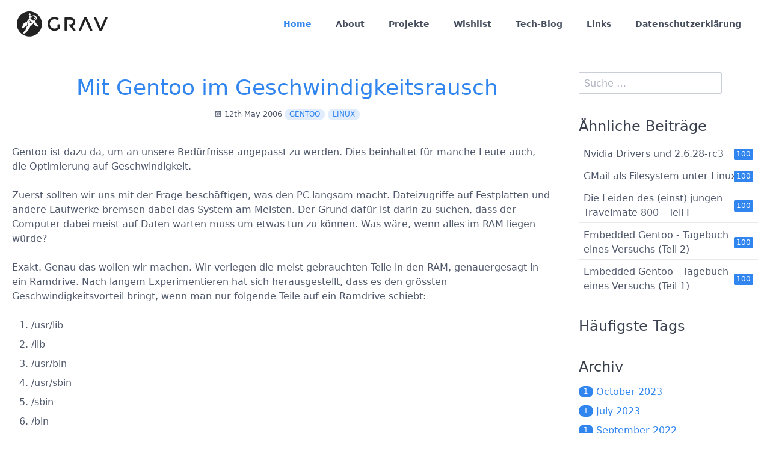

--- FILE ---
content_type: text/html; charset=utf-8
request_url: https://stargazer.at/de/blog/2006-05-12-mit-gentoo-im-geschwindigkeitsrausch
body_size: 7100
content:
<!DOCTYPE html>
<html lang="de">
<head>
    <meta charset="utf-8" />
    <title>Mit Gentoo im Geschwindigkeitsrausch | Grav</title>

    <meta http-equiv="X-UA-Compatible" content="IE=edge">
    <meta name="viewport" content="width=device-width, initial-scale=1">
        <meta name="generator" content="GravCMS" />
    <meta name="description" content="Grav is an easy to use, yet powerful, open source flat-file CMS" />
    <meta property="og:url" content="https://toei.stargazer.at/de/blog/2006-05-12-mit-gentoo-im-geschwindigkeitsrausch" />
    <meta property="og:type" content="website" />
    <meta property="og:title" content="Mit Gentoo im Geschwindigkeitsrausch | Rei&apos;s World" />
    <meta property="og:author" content="Viktoria Rei Bauer" />

    <link rel="icon" type="image/png" href="/user/themes/quark/images/favicon.png" />
    <link rel="canonical" href="https://stargazer.at/de/blog/2006-05-12-mit-gentoo-im-geschwindigkeitsrausch" />

                        
            
    <link href="/user/plugins/static-social-embeds/assets/css-compiled/fa-all.css" type="text/css" rel="stylesheet">
<link href="/user/plugins/external_links/assets/css/external_links.css" type="text/css" rel="stylesheet">
<link href="/user/plugins/form/assets/form-styles.css" type="text/css" rel="stylesheet">
<link href="/user/plugins/langswitcher/css/langswitcher.css" type="text/css" rel="stylesheet">
<link href="/user/plugins/simplesearch/css/simplesearch.css" type="text/css" rel="stylesheet">
<link href="/user/plugins/youtube/css/youtube.css" type="text/css" rel="stylesheet">
<link href="/user/plugins/login/css/login.css" type="text/css" rel="stylesheet">
<link href="/user/themes/quark/css-compiled/spectre.min.css" type="text/css" rel="stylesheet">
<link href="/user/themes/quark/css-compiled/theme.min.css" type="text/css" rel="stylesheet">
<link href="/user/themes/quark/css/custom.css" type="text/css" rel="stylesheet">
<link href="/user/themes/quark/css/line-awesome.min.css" type="text/css" rel="stylesheet">
<link href="/user/plugins/static-social-embeds/assets/css-compiled/sse.min.css" type="text/css" rel="stylesheet">

    <script src="/system/assets/jquery/jquery-3.x.min.js"></script>
<script src="/user/plugins/static-social-embeds/assets/js/sse.js" defer></script>
<script type="application/ld+json">
{"@context":"https://schema.org","@graph":[{"@type":"Organization","@id":"https://toei.stargazer.at#organization","name":"Viktoria Rei Bauer","url":"https://toei.stargazer.at","sameAs":["https://facebook.com/toeirei/","https://instagram.com/toei.rei","https://www.youtube.com/c/ViktoriaReiBauer","https://twitter.com/ToeiRei"]},{"@type":"WebSite","@id":"https://stargazer.at#website","url":"https://stargazer.at","name":"Grav","publisher":{"@id":"https://toei.stargazer.at#organization"}},{"@type":"WebPage","@id":"https://stargazer.at/de/blog/2006-05-12-mit-gentoo-im-geschwindigkeitsrausch#webpage","url":"https://stargazer.at/de/blog/2006-05-12-mit-gentoo-im-geschwindigkeitsrausch","inLanguage":"de","name":"Mit Gentoo im Geschwindigkeitsrausch | Grav","isPartOf":{"@id":"https://stargazer.at#website"},"datePublished":"2006-05-12T00:00:00+02:00","dateModified":"2022-09-05T16:02:44+02:00"}]}
</script>
<script type="text/javascript">
// Matomo
var _paq = window._paq = window._paq || [];
_paq.push(['trackPageView']);
_paq.push(['enableLinkTracking']);
(function() {
  var u="//status.stargazer.at/";
  _paq.push(['setTrackerUrl', u+'matomo.php']);
  _paq.push(['setSiteId', 3]);
  var d=document, g=d.createElement('script'), s=d.getElementsByTagName('script')[0];
  g.type='text/javascript'; g.async=true; g.src=u+'matomo.js'; s.parentNode.insertBefore(g,s);
})();
// End Matomo Code
</script>

</head>
<body id="top" class=" header-fixed header-animated sticky-footer">
    <div id="page-wrapper">
            <section id="header" class="section">
            <section class="container grid-xl">
                <nav class="navbar">
                    <section class="navbar-section logo">
                        <a href="/de" class="navbar-brand mr-10">
  <svg xmlns="http://www.w3.org/2000/svg" fill-rule="evenodd" viewBox="0 0 504 140" clip-rule="evenodd"><path d="M235.83 71.56h-7.98c-1.2 0-2.2 1-2.2 2.2V89.1l-.15.13c-4.7 3.96-10.64 6.14-16.72 6.14-14.36 0-26.04-11.68-26.04-26.04s11.68-26.04 26.04-26.04c5.58 0 10.92 1.76 15.44 5.1.87.66 2.1.57 2.86-.2l5.7-5.7c.44-.44.67-1.05.63-1.68-.02-.62-.32-1.2-.82-1.6-6.76-5.35-15.2-8.3-23.8-8.3-21.18 0-38.42 17.23-38.42 38.4 0 21.2 17.24 38.42 38.42 38.42 10.93 0 21.4-4.7 28.7-12.9.35-.4.55-.93.55-1.47v-19.6c0-1.22-.98-2.2-2.2-2.2M502.8 34.44c-.4-.6-1.1-.98-1.84-.98h-8.7c-.87 0-1.66.52-2 1.32l-24.5 56.84-24.9-56.85c-.36-.8-1.15-1.3-2.02-1.3h-8.72c-.74 0-1.44.36-1.84.98-.4.62-.48 1.4-.17 2.1l30.2 68.85c.34.8 1.13 1.32 2 1.32h11c.88 0 1.67-.53 2.02-1.33l29.66-68.87c.3-.68.22-1.47-.2-2.1"/><path d="M388.68 34.77c-.35-.8-1.14-1.32-2-1.32h-11c-.88 0-1.67.53-2.02 1.33L344 103.64c-.3.68-.22 1.47.18 2.08.4.62 1.1 1 1.84 1h8.7c.86 0 1.66-.53 2-1.33l24.5-56.86 24.9 56.86c.36.8 1.15 1.32 2.02 1.32h8.72c.74 0 1.44-.38 1.84-1 .4-.62.47-1.4.17-2.1l-30.2-68.85zM309.2 81.52l.47-.22c8.68-4.2 14.28-13.1 14.28-22.67 0-13.88-11.3-25.18-25.17-25.18H266.9c-1.2 0-2.2 1-2.2 2.2v68.86c0 1.23 1 2.22 2.2 2.22h8c1.2 0 2.2-1 2.2-2.2V45.8h21.68c7.05 0 12.8 5.75 12.8 12.8 0 5.9-4 11-9.73 12.42-1.04.26-2.07.4-3.07.4h-7.98c-.83 0-1.6.46-1.96 1.2-.38.73-.3 1.62.2 2.3l22.6 30.87c.42.58 1.08.92 1.78.92h9.9c.84 0 1.6-.47 1.97-1.2.37-.75.3-1.64-.2-2.3l-15.9-21.7zM107.2 80.97c-7.26-4.8-11.4-8.85-15.02-16.1-2.47 4.97-8.24 12.37-17.96 18.2-4.86 15.1-27.96 44-35.43 39.9-2.22-1.2-2.64-2.8-2.15-4.45.54-4.13 9.08-13.62 9.08-13.62s.18 2 2.92 6.18c-3.6-11.2 5.96-25.03 8.5-29.73 3.98-1.27 4.27-6.4 4.27-6.4.26-7.9-3.28-13.63-6.7-17.05 2.46 3 3.25 7.54 3.37 11.7v.02c0 .47 0 .93 0 1.4-.12 3.43-1.16 8.18-3.38 8.18v.03c-2.28-.1-5.1.4-7.63 1.18l-5.6 1.34s2.98-.13 4.6 1.25c-1.8 2.9-5.78 6.53-10.22 8.58-6.45 3-8.3-2.96-5.03-6.84.8-.94 1.62-1.74 2.38-2.4-.5-.5-.8-1.2-.88-2.06 0 0 0 0 0-.02-.46-1.97-.2-4.54 2.6-8.62.54-.86 1.2-1.75 2-2.65.02-.04.04-.07.07-.1.03-.04.07-.08.1-.12.02-.02.04-.04.06-.06.2-.23.42-.45.64-.67 3.34-3.4 8.6-6.96 16.9-10.15C64.4 43.68 67.94 41 67.94 41c1.07-1.1 2.94-2.45 3.63-2.8-5.05-8.77-6.07-21.15-4.75-24.5-.1.2-.2.38-.3.57.5-1.14.83-1.5 1.34-2.1 1.38-1.64 6.06-2.5 7.74.96.9 1.84 1.06 4.23 1.03 6.02-3.7-.2-7.06 4.04-7.06 4.04s3.07-1.46 6.88-1.5c0 0 1 .9 2.28 2.56-1.7 3.2-4.52 10.02-2.5 17.16.35 1.4.86 2.62 1.5 3.65.02.05.04.1.07.14.05.07.1.13.14.2 3.37 5.06 9.54 5.66 9.54 5.66-2.9-1.45-5.27-3.76-6.8-6.56-.82-1.5-1.3-2.77-1.6-3.77-1.64-6.3.77-10 2.14-12.47 3.17-4.9 8.95-7.9 15.15-7.18 8.72 1 14.97 8.86 13.98 17.57-.6 5.32-3.78 9.72-8.15 12.12 1.05 2.84-.07 6.28-.07 6.28 2.64 3.32 2.76 5.23 2.67 7-3.36-.55-6.62 1.7-6.62 1.7s6.48-1.53 10.24 1.82c2.44 2.64 4.08 5 5.05 6.77 1.4 2.5 7.86 2.68 7.12 7.2-.74 4.5-5.68 4.53-13.4-.57M69.56 0C31.15 0 0 31.15 0 69.57c0 38.42 31.15 69.57 69.57 69.57 38.42 0 69.57-31.15 69.57-69.57C139.14 31.15 108 0 69.57 0M73.8 51.7c.8-.82.8-2.14 0-2.95-.82-.82-2.14-.82-2.95 0-.82.8-.82 2.13 0 2.94.8.8 2.13.8 2.95 0M66.45 53.15c-.82.8-.82 2.13 0 2.95.8.8 2.13.8 2.94 0 .8-.82.8-2.14 0-2.95-.82-.8-2.14-.8-2.95 0"/><path d="M79.23 54.23c-1.27-1.27-3.34-1.27-4.6 0l-2.72 2.7c-1.27 1.3-1.27 3.35 0 4.63l3 2.97c1.26 1.28 3.32 1.28 4.6 0l2.7-2.7c1.28-1.28 1.28-3.35 0-4.62l-2.97-2.97zM95.76 41.44c-2.15-2.57 1.87-7.25 4.4-4.46 4.64 5.15-2.25 7.04-4.4 4.46m9.24 2.7c3.45-6.56-1.42-10.4-4.77-13.53-5.36-5.03-10.7-7.2-16.8-.23-6.1 6.98-2.24 15.07 3.35 19.06 5.58 4 14.78 1.25 18.22-5.3"/></svg></a>                    </section>
                    <section class="navbar-section desktop-menu">

                        <nav class="dropmenu animated">
                                                    
<ul >
                <li>
      <a href="/de" class="active">
        Home
      </a>
          </li>
          <li>
      <a href="/de/about" class="">
        About
      </a>
          </li>
          <li>
      <a href="/de/projects" class="">
        Projekte
      </a>
          </li>
          <li>
      <a href="/de/wishlist" class="">
        Wishlist
      </a>
          </li>
          <li>
      <a href="/de/tech-blog" class="">
        Tech-Blog
      </a>
          </li>
          <li>
      <a href="/de/links" class="">
        Links
      </a>
          </li>
          <li>
      <a href="/de/datenschutzerklaerung" class="">
        Datenschutzerklärung
      </a>
          </li>
  
</ul>

                                                </nav>

                        
                    </section>
                </nav>
            </section>
        </section>
        <div class="mobile-menu">
            <div class="button_container" id="toggle">
                <span class="top"></span>
                <span class="middle"></span>
                <span class="bottom"></span>
            </div>
        </div>
    
        
        <section id="start">
        <section id="body-wrapper" class="section blog-listing">
    <section class="container grid-xl">

        
        
<div class="columns">
    <div id="item" class="column col-9 col-md-12 extra-spacing">
                        <div class="content-item h-entry">

    <div class="content-title text-center">
            <h2 class="p-name mt-1"><a href="/de/blog/2006-05-12-mit-gentoo-im-geschwindigkeitsrausch" class="u-url">Mit Gentoo im Geschwindigkeitsrausch</a></h2>
                <span class="blog-date">
    <time class="dt-published" datetime="2006-05-12T00:00:00+02:00">
        <i class="fa fa-calendar"></i> 12th May 2006
    </time>
</span>
        <span class="tags">
        <a class="label label-rounded label-secondary p-category" href="/de/tag:Gentoo#body-wrapper">Gentoo</a>
        <a class="label label-rounded label-secondary p-category" href="/de/tag:Linux#body-wrapper">Linux</a>
    </span>
    </div>
    <div class="e-content">
        <p>Gentoo ist dazu da, um an unsere Bedürfnisse angepasst zu werden. Dies beinhaltet für manche Leute auch, die Optimierung auf Geschwindigkeit.</p>
<p>Zuerst sollten wir uns mit der Frage beschäftigen, was den PC langsam macht. Dateizugriffe auf Festplatten und andere Laufwerke bremsen dabei das System am Meisten. Der Grund dafür ist darin zu suchen, dass der Computer dabei meist auf Daten warten muss um etwas tun zu können. Was wäre, wenn alles im RAM liegen würde?</p>
<p>Exakt. Genau das wollen wir machen. Wir verlegen die meist gebrauchten Teile in den RAM, genauergesagt in ein Ramdrive. Nach langem Experimentieren hat sich herausgestellt, dass es den grössten Geschwindigkeitsvorteil bringt, wenn man nur folgende Teile auf ein Ramdrive schiebt:</p>
<ol>
<li>/usr/lib</li>
<li>/lib</li>
<li>/usr/bin</li>
<li>/usr/sbin</li>
<li>/sbin</li>
<li>/bin</li>
</ol>
<p>Es macht keinen Sinn alle Daten in einem Ramdrive zu lagern, da immer das Risiko besteht, dass die dort gelagerten Daten verlorengehen. Daher ist es nötig, unser Disk‐Layout etwas anzupassen um eine entsprechend sichere Lösung zu konstruieren:</p>
<ul>
<li>/usr sollte auf eine eigene Partition</li>
<li>/home ist als Datenspeicher auf einer eigenen Partition</li>
<li>/root ist analog zu /home zu behandeln (oder ein Symlink zu /home/root)</li>
<li>/var ist der Platz für Logs und Portage‐Caches</li>
</ul>
<p>Die Installation selbst sollte nach Handbuch erfolgen. Zu guterletzt erstellen wir noch ein leeres Verzeichnis <em>/newroot</em> welches uns als Mountpoint dienen wird.</p>
<p>Wenn wir nun am System Dateien verändern wollen wir natürlich, dass diese permanent verändert werden. Die Datei /etc/conf.d/local.stop leistet uns dabei gute Dienste:</p>
<pre><code> ##############
#!/bin/sh
CURRDIR=‘/bin/pwd‘
STORE=“root”
cd /
#Exclude anything that’s on it’s own partition here
tar cfp ${STORE}/fs.tar * –exclude=usr/* –exclude=root/* –exclude=home/* 
        –exclude=proc/* –exclude=sys/* –exclude=tmp/* –exclude=var/*  
        –exclude=opt/*
cd /usr/
# rm ‑fr /usr/bin /usr/sbin /usr/lib
# cp ‑a /usr/.bin /usr/bin
# cp ‑a /usr/.sbin /usr/sbin
# cp ‑a /usr/.lib /usr/lib
cd bin &amp;amp;&amp;amp; tar cfp /${STORE}/usr_bin.tar *
cd ../sbin &amp;amp;&amp;amp; tar cfp /${STORE}/usr_sbin.tar *
cd ../lib &amp;amp;&amp;amp; tar cfp /${STORE}/usr_lib.tar *
# rm ‑fr /usr/bin /usr/sbin /usr/lib
# mkdir /usr/bin /usr/sbin /usr/lib
cd $CURRDIR</code></pre>
<p>Dieses Script sollte in dem vorhin Erwähnten beim Shutdown aufgerufen werden. Aus Wartungstechnischen Gründen empfiehlt es sich es (wie oben) in einem eigenen File abzulegen. Ein guter Platz dafür ist /sbin.</p>
<p>Um / in einem Ramdrive zu haben (ja, ich bin mir bewusst, ich neige zu Übertreibungen) müssen wir uns einen eigenen initrd konstruieren der die erforderlichen Schritte durchführt:</p>
<pre><code>mount /boot
touch /boot/initrd
dd if=/dev/zero of=/boot/initrd bs=1024k count=8
losetup /dev/loop0 /boot/initrd
mke2fs /dev/loop0
mkdir /mnt/initrd
mount /dev/loop0 /mnt/initrd
cd /mnt/initrd
mkdir etc dev lib bin proc new store
touch linuxrc etc/mtab etc/fstab
chmod +x linuxrc
for I&nbsp;in sh cat mount umount mkdir chroot tar; do cp /bin/$I bin/; done
cp /sbin/pivot_root bin/</code></pre>
<p>Da wir im initrd nicht nur statische Binaries verwenden müssen wir die verwendeten Dateien mit Hilfe von ldd überprüfen:</p>
<pre><code>ldd /bin/sh
 linux-gate.so.1 =&amp;gt;  (0xffffe000)
        libdl.so.2 =&amp;gt; /lib/libdl.so.2 (0xb7fe2000)
        libc.so.6 =&amp;gt; /lib/tls/libc.so.6 (0xb7eca000)
        /lib/ld-linux.so.2 (0xb7feb000)</code></pre>
<p><strong>Wichtig dabei ist, dass ihr die Überprüfung selbst macht, damit ihr wirklich alle wichtigen Dateien habt!!</strong></p>
<p>Unser nächster Schritt besteht im Erstellen eines linuxrc‐Scripts welches wie folgt aussieht:</p>
<pre><code>cat /mnt/initrd/linuxrc  
################  
#!/bin/sh  
export PATH=/bin  
STOREDEV=/dev/hda10  
STORE=/store  
ROOTSIZE=128m

# Get kernel CMDLINE  
mount ‑t proc none /proc  
CMDLINE=\‘cat /proc/cmdline\‘  
umount /proc

mount $STOREDEV $STORE

# Mount root and create read‐write directories  
mount ‑t tmpfs ‑o size=$ROOTSIZE none /new/ &gt; /dev/null 2&gt;&amp;1  
cd /new/ &amp;&amp; tar xpf $STORE/fs.tar &gt; /dev/null 2&gt;&amp;1  
umount $STOREDEV  
# Pivot root and start real init  
cd /new  
pivot\_root . newroot  
exec chroot . /bin/sh «- EOF &gt;dev/console 2&gt;&amp;1  
exec /sbin/init ${CMDLINE}  
# EOF</code></pre>
<p>Es folgt das Erstellen der Devicenodes, da wir keinen Devicemanager wie udev verwenden. Hilfreiche Dokumentationen finden sich in /usr/src/linux/Documentation/devices.txt:</p>
<pre><code>mknod /mnt/initrd/dev/console c&nbsp;5 1  
mknod /mnt/initrd/dev/null c&nbsp;1 3  
mknod /mnt/initrd/dev/hda b&nbsp;3 0  
mknod /mnt/initrd/dev/hda4&nbsp;b&nbsp;3 4  
mknod /mnt/initrd/dev/hda10&nbsp;b&nbsp;3 10</code></pre>
<p>Dann unmounten wir den initrd und widmen uns der Datei /etc/init.d/localmount nach folgender Vorlage:</p>
<pre><code>start() {  
USRBINSIZE=32m  
USRSBINSIZE=2m  
USRLIBSIZE=256m

# Mount local filesystems in /etc/fstab.  
ebegin “Mounting local filesystems”  
mount ‑at nocoda,nonfs,noproc,noncpfs,nosmbfs,noshm &gt;/dev/null  
eend $? “Some local filesystem failed to mount”

ebegin “Mounting RAM filesystems”  
mount ‑t tmpfs ‑o size=$USRBINSIZE none /usr/bin &gt; /dev/null 2&gt;&amp;1  
mount ‑t tmpfs ‑o size=$USRSBINSIZE none /usr/sbin &gt; /dev/null 2&gt;&amp;1  
mount ‑t tmpfs ‑o size=$USRLIBSIZE none /usr/lib &gt; /dev/null 2&gt;&amp;1  
cd /usr/bin &amp;&amp; tar xpf /root/usr\_bin.tar &gt; /dev/null 2&gt;&amp;1  
cd /usr/sbin &amp;&amp; tar xpf /root/usr\_sbin.tar &gt; /dev/null 2&gt;&amp;1  
cd /usr/lib &amp;&amp; tar xpf /root/usr\_lib.tar &gt; /dev/null 2&gt;&amp;1  
eend $? “Some RAM filesystems did not mount”</code></pre>
<p>Wenn /usr/lib zu gross ausfällt besteht der beste Workaround darin, ein paar Dateien wegzubewegen und mit entsprechenden Symlinks zu ersetzen:</p>
<pre><code>cd /usr/lib  
for I&nbsp;in perl5 python2.3 portage modules gcc gcc‐lib; do  
     mv $I ../local/lib/  
     ln ‑s ../local/lib/$I $I  
done</code></pre>
<p>Letzte Schritte:</p>
<pre><code>mv /usr/sbin /usr/.sbin  
mv /usr/bin /usr/.bin  
mv /usr/lib /usr/.lib  
update‐balls reboot</code></pre>
<p>Gläubige Leute können an dieser Stelle noch ein Gebet sprechen, jedoch ist dies optional. Viel Glück.</p>
    </div>

    </div>

<p class="prev-next text-center">
                <a class="btn" href="/de/blog/2006-05-11-guildwars-das-comeback-eines-alten-charakters"><i class="fa fa-angle-left"></i> Vorheriger Beitrag</a>
    
            <a class="btn" href="/de/blog/2006-05-15-debugging-mit-gdb">Nächster Beitrag <i class="fa fa-angle-right"></i></a>
    </p>
                </div>
        <div id="sidebar" class="column col-3 col-md-12">
                        
<div class="sidebar-content">
    <div class="search-wrapper">
    <form name="search" data-simplesearch-form>
        <input
            name="searchfield"
            class="search-input"
            aria-label="search"
            type="text"
             data-min="3"             required
            placeholder="Suche …"
            value=""
            data-search-invalid="Bitte geben Sie mindestens 3 Zeichen ein"
            data-search-separator=":"
            data-search-input="/de/search/query"
        />
            </form>
</div>
</div>
<div class="sidebar-content">
    <h4>Ähnliche Beiträge</h4>
    <ul class="related-pages menu">
                                <li class="menu-item">
                                    <div class="menu-badge">
                        <span class="label label-primary">100</span>
                    </div>
                                <a href="/de/blog/2008-11-06-nvidia-drivers-und-2628-rc3" title="Nvidia Drivers und 2.6.28-rc3">Nvidia Drivers und 2.6.28-rc3</a>
            </li>
                                        <li class="menu-item">
                                    <div class="menu-badge">
                        <span class="label label-primary">100</span>
                    </div>
                                <a href="/de/blog/2006-04-27-gmail-als-filesystem-unter-linux" title="GMail als Filesystem unter Linux">GMail als Filesystem unter Linux</a>
            </li>
                                        <li class="menu-item">
                                    <div class="menu-badge">
                        <span class="label label-primary">100</span>
                    </div>
                                <a href="/de/blog/2006-04-14-die-leiden-des-einst-jungen-travelmate-800-teil-i" title="Die Leiden des (einst) jungen Travelmate 800 - Teil I">Die Leiden des (einst) jungen Travelmate 800 - Teil I</a>
            </li>
                                        <li class="menu-item">
                                    <div class="menu-badge">
                        <span class="label label-primary">100</span>
                    </div>
                                <a href="/de/blog/2006-03-20-embedded-gentoo-tagebuch-eines-versuchs-teil-2" title="Embedded Gentoo - Tagebuch eines Versuchs (Teil 2)">Embedded Gentoo - Tagebuch eines Versuchs (Teil 2)</a>
            </li>
                                        <li class="menu-item">
                                    <div class="menu-badge">
                        <span class="label label-primary">100</span>
                    </div>
                                <a href="/de/blog/2006-03-19-embedded-gentoo-tagebuch-eines-weiteren-versuchs-teil-1" title="Embedded Gentoo - Tagebuch eines Versuchs (Teil 1)">Embedded Gentoo - Tagebuch eines Versuchs (Teil 1)</a>
            </li>
            </ul></div>



<div class="sidebar-content">
    <h4>Häufigste Tags</h4>
    
</div>
<div class="sidebar-content">
    <h4>Archiv</h4>
	<ul class="archives">

    <li>
    	<a href="/de/archives_month:oct_2023">
                <span class="label label-rounded label-primary">1</span>
                  <span class="archive_date">October 2023 </span>
        </a>
    </li>
    <li>
    	<a href="/de/archives_month:jul_2023">
                <span class="label label-rounded label-primary">1</span>
                  <span class="archive_date">July 2023 </span>
        </a>
    </li>
    <li>
    	<a href="/de/archives_month:sep_2022">
                <span class="label label-rounded label-primary">1</span>
                  <span class="archive_date">September 2022 </span>
        </a>
    </li>
    <li>
    	<a href="/de/archives_month:aug_2022">
                <span class="label label-rounded label-primary">2</span>
                  <span class="archive_date">August 2022 </span>
        </a>
    </li>
    <li>
    	<a href="/de/archives_month:jun_2021">
                <span class="label label-rounded label-primary">1</span>
                  <span class="archive_date">June 2021 </span>
        </a>
    </li>
    <li>
    	<a href="/de/archives_month:jan_2021">
                <span class="label label-rounded label-primary">1</span>
                  <span class="archive_date">January 2021 </span>
        </a>
    </li>
    <li>
    	<a href="/de/archives_month:dec_2020">
                <span class="label label-rounded label-primary">1</span>
                  <span class="archive_date">December 2020 </span>
        </a>
    </li>
    <li>
    	<a href="/de/archives_month:sep_2020">
                <span class="label label-rounded label-primary">1</span>
                  <span class="archive_date">September 2020 </span>
        </a>
    </li>
    <li>
    	<a href="/de/archives_month:aug_2020">
                <span class="label label-rounded label-primary">1</span>
                  <span class="archive_date">August 2020 </span>
        </a>
    </li>
    <li>
    	<a href="/de/archives_month:jun_2020">
                <span class="label label-rounded label-primary">1</span>
                  <span class="archive_date">June 2020 </span>
        </a>
    </li>
    <li>
    	<a href="/de/archives_month:may_2020">
                <span class="label label-rounded label-primary">1</span>
                  <span class="archive_date">May 2020 </span>
        </a>
    </li>
    <li>
    	<a href="/de/archives_month:apr_2020">
                <span class="label label-rounded label-primary">1</span>
                  <span class="archive_date">April 2020 </span>
        </a>
    </li>
</ul>
</div>
<div class="sidebar-content syndicate">
    <h4>Abonnements</h4>
    <a class="btn" href="/de/blog.atom"><i class="fa fa-rss-square"></i> Atom 1.0</a>
    <a class="btn" href="/de/blog.rss"><i class="fa fa-rss-square"></i> RSS</a>
    <a class="btn" href="/de/blog.json"><i class="fa fa-rss-square"></i> JSON</a></div>
                </div>
    </div>


    </section>
</section>
        </section>

    </div>

            <section id="footer" class="section bg-gray">
    <section class="container grid-xl">
        <p><a href="https://getgrav.org">Grav</a> was <i class="fa fa-code"></i> with <i class="fa fa-heart-o pulse "></i> by <a href="https://trilby.media">Trilby Media</a>.</p>
    </section>
</section>
    
        <div class="mobile-container">
        <div class="overlay" id="overlay">
            <div class="mobile-logo">
                <a href="/de" class="navbar-brand mr-10">
  <svg xmlns="http://www.w3.org/2000/svg" fill-rule="evenodd" viewBox="0 0 504 140" clip-rule="evenodd"><path d="M235.83 71.56h-7.98c-1.2 0-2.2 1-2.2 2.2V89.1l-.15.13c-4.7 3.96-10.64 6.14-16.72 6.14-14.36 0-26.04-11.68-26.04-26.04s11.68-26.04 26.04-26.04c5.58 0 10.92 1.76 15.44 5.1.87.66 2.1.57 2.86-.2l5.7-5.7c.44-.44.67-1.05.63-1.68-.02-.62-.32-1.2-.82-1.6-6.76-5.35-15.2-8.3-23.8-8.3-21.18 0-38.42 17.23-38.42 38.4 0 21.2 17.24 38.42 38.42 38.42 10.93 0 21.4-4.7 28.7-12.9.35-.4.55-.93.55-1.47v-19.6c0-1.22-.98-2.2-2.2-2.2M502.8 34.44c-.4-.6-1.1-.98-1.84-.98h-8.7c-.87 0-1.66.52-2 1.32l-24.5 56.84-24.9-56.85c-.36-.8-1.15-1.3-2.02-1.3h-8.72c-.74 0-1.44.36-1.84.98-.4.62-.48 1.4-.17 2.1l30.2 68.85c.34.8 1.13 1.32 2 1.32h11c.88 0 1.67-.53 2.02-1.33l29.66-68.87c.3-.68.22-1.47-.2-2.1"/><path d="M388.68 34.77c-.35-.8-1.14-1.32-2-1.32h-11c-.88 0-1.67.53-2.02 1.33L344 103.64c-.3.68-.22 1.47.18 2.08.4.62 1.1 1 1.84 1h8.7c.86 0 1.66-.53 2-1.33l24.5-56.86 24.9 56.86c.36.8 1.15 1.32 2.02 1.32h8.72c.74 0 1.44-.38 1.84-1 .4-.62.47-1.4.17-2.1l-30.2-68.85zM309.2 81.52l.47-.22c8.68-4.2 14.28-13.1 14.28-22.67 0-13.88-11.3-25.18-25.17-25.18H266.9c-1.2 0-2.2 1-2.2 2.2v68.86c0 1.23 1 2.22 2.2 2.22h8c1.2 0 2.2-1 2.2-2.2V45.8h21.68c7.05 0 12.8 5.75 12.8 12.8 0 5.9-4 11-9.73 12.42-1.04.26-2.07.4-3.07.4h-7.98c-.83 0-1.6.46-1.96 1.2-.38.73-.3 1.62.2 2.3l22.6 30.87c.42.58 1.08.92 1.78.92h9.9c.84 0 1.6-.47 1.97-1.2.37-.75.3-1.64-.2-2.3l-15.9-21.7zM107.2 80.97c-7.26-4.8-11.4-8.85-15.02-16.1-2.47 4.97-8.24 12.37-17.96 18.2-4.86 15.1-27.96 44-35.43 39.9-2.22-1.2-2.64-2.8-2.15-4.45.54-4.13 9.08-13.62 9.08-13.62s.18 2 2.92 6.18c-3.6-11.2 5.96-25.03 8.5-29.73 3.98-1.27 4.27-6.4 4.27-6.4.26-7.9-3.28-13.63-6.7-17.05 2.46 3 3.25 7.54 3.37 11.7v.02c0 .47 0 .93 0 1.4-.12 3.43-1.16 8.18-3.38 8.18v.03c-2.28-.1-5.1.4-7.63 1.18l-5.6 1.34s2.98-.13 4.6 1.25c-1.8 2.9-5.78 6.53-10.22 8.58-6.45 3-8.3-2.96-5.03-6.84.8-.94 1.62-1.74 2.38-2.4-.5-.5-.8-1.2-.88-2.06 0 0 0 0 0-.02-.46-1.97-.2-4.54 2.6-8.62.54-.86 1.2-1.75 2-2.65.02-.04.04-.07.07-.1.03-.04.07-.08.1-.12.02-.02.04-.04.06-.06.2-.23.42-.45.64-.67 3.34-3.4 8.6-6.96 16.9-10.15C64.4 43.68 67.94 41 67.94 41c1.07-1.1 2.94-2.45 3.63-2.8-5.05-8.77-6.07-21.15-4.75-24.5-.1.2-.2.38-.3.57.5-1.14.83-1.5 1.34-2.1 1.38-1.64 6.06-2.5 7.74.96.9 1.84 1.06 4.23 1.03 6.02-3.7-.2-7.06 4.04-7.06 4.04s3.07-1.46 6.88-1.5c0 0 1 .9 2.28 2.56-1.7 3.2-4.52 10.02-2.5 17.16.35 1.4.86 2.62 1.5 3.65.02.05.04.1.07.14.05.07.1.13.14.2 3.37 5.06 9.54 5.66 9.54 5.66-2.9-1.45-5.27-3.76-6.8-6.56-.82-1.5-1.3-2.77-1.6-3.77-1.64-6.3.77-10 2.14-12.47 3.17-4.9 8.95-7.9 15.15-7.18 8.72 1 14.97 8.86 13.98 17.57-.6 5.32-3.78 9.72-8.15 12.12 1.05 2.84-.07 6.28-.07 6.28 2.64 3.32 2.76 5.23 2.67 7-3.36-.55-6.62 1.7-6.62 1.7s6.48-1.53 10.24 1.82c2.44 2.64 4.08 5 5.05 6.77 1.4 2.5 7.86 2.68 7.12 7.2-.74 4.5-5.68 4.53-13.4-.57M69.56 0C31.15 0 0 31.15 0 69.57c0 38.42 31.15 69.57 69.57 69.57 38.42 0 69.57-31.15 69.57-69.57C139.14 31.15 108 0 69.57 0M73.8 51.7c.8-.82.8-2.14 0-2.95-.82-.82-2.14-.82-2.95 0-.82.8-.82 2.13 0 2.94.8.8 2.13.8 2.95 0M66.45 53.15c-.82.8-.82 2.13 0 2.95.8.8 2.13.8 2.94 0 .8-.82.8-2.14 0-2.95-.82-.8-2.14-.8-2.95 0"/><path d="M79.23 54.23c-1.27-1.27-3.34-1.27-4.6 0l-2.72 2.7c-1.27 1.3-1.27 3.35 0 4.63l3 2.97c1.26 1.28 3.32 1.28 4.6 0l2.7-2.7c1.28-1.28 1.28-3.35 0-4.62l-2.97-2.97zM95.76 41.44c-2.15-2.57 1.87-7.25 4.4-4.46 4.64 5.15-2.25 7.04-4.4 4.46m9.24 2.7c3.45-6.56-1.42-10.4-4.77-13.53-5.36-5.03-10.7-7.2-16.8-.23-6.1 6.98-2.24 15.07 3.35 19.06 5.58 4 14.78 1.25 18.22-5.3"/></svg></a>            </div>
            <nav class="overlay-menu">
                
<ul class="tree">
                <li>
      <a href="/de" class="active">
        Home
      </a>
          </li>
          <li>
      <a href="/de/about" class="">
        About
      </a>
          </li>
          <li>
      <a href="/de/projects" class="">
        Projekte
      </a>
          </li>
          <li>
      <a href="/de/wishlist" class="">
        Wishlist
      </a>
          </li>
          <li>
      <a href="/de/tech-blog" class="">
        Tech-Blog
      </a>
          </li>
          <li>
      <a href="/de/links" class="">
        Links
      </a>
          </li>
          <li>
      <a href="/de/datenschutzerklaerung" class="">
        Datenschutzerklärung
      </a>
          </li>
  
</ul>

            </nav>
        </div>
    </div>
    
    <script src="/user/plugins/simplesearch/js/simplesearch.js"></script>
<script src="/user/themes/quark/js/jquery.treemenu.js"></script>
<script src="/user/themes/quark/js/site.js"></script>


</body>
</html>


--- FILE ---
content_type: text/css
request_url: https://stargazer.at/user/plugins/static-social-embeds/assets/css-compiled/sse.min.css
body_size: 3650
content:
.static-social-embed{/*! minireset.css v0.0.3 | MIT License | github.com/jgthms/minireset.css */margin:1rem auto;padding:0}.static-social-embed html,.static-social-embed body,.static-social-embed p,.static-social-embed ol,.static-social-embed ul,.static-social-embed li,.static-social-embed dl,.static-social-embed dt,.static-social-embed dd,.static-social-embed blockquote,.static-social-embed figure,.static-social-embed fieldset,.static-social-embed legend,.static-social-embed textarea,.static-social-embed pre,.static-social-embed iframe,.static-social-embed hr,.static-social-embed h1,.static-social-embed h2,.static-social-embed h3,.static-social-embed h4,.static-social-embed h5,.static-social-embed h6{margin:0;padding:0}.static-social-embed h1,.static-social-embed h2,.static-social-embed h3,.static-social-embed h4,.static-social-embed h5,.static-social-embed h6{font-size:100%;font-weight:normal}.static-social-embed ul{list-style:none}.static-social-embed button,.static-social-embed input,.static-social-embed select,.static-social-embed textarea{margin:0}.static-social-embed html{box-sizing:border-box}.static-social-embed *,.static-social-embed *:before,.static-social-embed *:after{box-sizing:inherit}.static-social-embed img,.static-social-embed embed,.static-social-embed iframe,.static-social-embed object,.static-social-embed audio,.static-social-embed video{height:auto;max-width:100%}.static-social-embed iframe{border:0}.static-social-embed table{border-collapse:collapse;border-spacing:0}.static-social-embed td,.static-social-embed th{padding:0;text-align:left}.static-social-embed .sr-only{position:absolute;width:1px;height:1px;margin:-1px;padding:0;overflow:hidden;clip:rect(0, 0, 0, 0);border:0}.static-social-embed.sse-status .sse-status-error{padding:1rem}.static-social-embed.sse-status .sse-status-error p,.static-social-embed.sse-status .sse-status-error ul li{font-size:1rem;color:#651412}.static-social-embed.sse-status .sse-status-error a{color:#831a18}.static-social-embed.sse-status .sse-status-error ul li{font-size:.7rem}.static-social-embed.sse-status.sse-theme-dark .sse-status-error p,.static-social-embed.sse-status.sse-theme-dark .sse-status-error ul li{color:#a6201d}.static-social-embed.sse-status.sse-theme-dark .sse-status-error a{color:#982c29}.static-social-embed.sse-status{margin:1rem auto;padding:0;width:66%;max-width:800px;border:solid 1px #e6ecf0;border-radius:4px;font-family:"Fira Sans",BlinkMacSystemFont,-apple-system,"Segoe UI","Roboto","Oxygen","Ubuntu","Cantarell","Droid Sans","Helvetica Neue","Helvetica","Arial",sans-serif;background-color:#fff}@media screen and (max-width: 768px){.static-social-embed.sse-status{width:100%;border-radius:0}}@media screen and (min-width: 769px)and (max-width: 1280px){.static-social-embed.sse-status{width:84%}}.static-social-embed.sse-status .sse-verified svg .sse-verified-badge{fill:#1da1f2}.static-social-embed.sse-status .sse-verified svg .sse-verified-check{fill:#fff}.static-social-embed.sse-status header{width:100%;height:auto;display:flex;flex-direction:row;align-items:center;padding:1.4rem 2rem 1rem;background:#fff none}.static-social-embed.sse-status header .sse-status-author-avatar{width:48px;height:48px;overflow:hidden;text-align:center;color:#14171a}.static-social-embed.sse-status header .sse-status-author-avatar img{border-radius:426921px}.static-social-embed.sse-status header .sse-status-author-name{flex-grow:2;padding-left:1rem}.static-social-embed.sse-status header .sse-status-author-name .sse-status-author-display-name{font-size:18px}.static-social-embed.sse-status header .sse-status-author-name .sse-status-author-display-name a{color:#14171a;font-weight:bold}.static-social-embed.sse-status header .sse-status-author-name .sse-status-author-display-name .sse-verified{position:relative;top:.1rem;left:.2rem}.static-social-embed.sse-status header .sse-status-author-name .sse-status-author-handle{font-size:14px}.static-social-embed.sse-status header .sse-status-author-name .sse-status-author-handle a{color:#657786}.static-social-embed.sse-status header .sse-status-network-icon{align-self:start;font-size:1.8rem;color:#1da1f2}.static-social-embed.sse-status figure{position:relative;margin:.8rem 0;width:100%}.static-social-embed.sse-status figure .sse-status-image{display:none;position:relative}.static-social-embed.sse-status figure .sse-status-image.is-active{display:block;height:100%}.static-social-embed.sse-status figure .sse-status-image.sse-status-image-video,.static-social-embed.sse-status figure .sse-status-image.sse-status-image-animated-gif{cursor:pointer}.static-social-embed.sse-status figure .sse-status-image img{display:block;width:100%;height:100%}.static-social-embed.sse-status figure .sse-status-image img.is-hidden{display:none}.static-social-embed.sse-status figure .sse-status-image video{display:none;width:100%}.static-social-embed.sse-status figure .sse-status-image video.is-active{display:block}.static-social-embed.sse-status figure .sse-status-image .sse-status-image-progress-dots{position:absolute;bottom:.6rem;width:100%;text-align:center;-webkit-touch-callout:none;-webkit-user-select:none;-moz-user-select:none;-ms-user-select:none;user-select:none}.static-social-embed.sse-status figure .sse-status-image .sse-status-image-progress-dots .sse-status-image-progress-dot{display:inline-block;width:8px;height:8px;border-radius:426921px;background-color:transparent;transition:background-color .1s ease-in-out}.static-social-embed.sse-status figure .sse-status-image .sse-status-image-progress-dots.is-hidden{display:none}.static-social-embed.sse-status figure .sse-status-image .sse-status-image-handle-play{position:absolute;top:calc(50% - 2rem);right:calc(50% - 2rem);display:flex;align-items:center;width:4rem;height:4rem;background-color:#1da1f2;border:solid 5px #fff;border-radius:426921px;-webkit-touch-callout:none;-webkit-user-select:none;-moz-user-select:none;-ms-user-select:none;user-select:none}.static-social-embed.sse-status figure .sse-status-image .sse-status-image-handle-play span{padding-left:calc(50% - 0.36em);color:#fff}.static-social-embed.sse-status figure .sse-status-image .sse-status-image-handle-play.is-hidden{display:none}.static-social-embed.sse-status figure .sse-status-image .sse-status-image-handle-play:hover{text-decoration:none}.static-social-embed.sse-status figure .sse-status-image .sse-status-image-badge{position:absolute;bottom:1rem;left:1rem;padding:.1rem .8rem;border-radius:4px;background-color:rgba(0,0,0,.8);color:#fff;font-size:1rem;-webkit-touch-callout:none;-webkit-user-select:none;-moz-user-select:none;-ms-user-select:none;user-select:none}.static-social-embed.sse-status figure .sse-status-image .sse-status-image-badge.is-hidden{display:none}.static-social-embed.sse-status figure .sse-status-image-handle-next,.static-social-embed.sse-status figure .sse-status-image-handle-prev{position:absolute;right:0;top:0;display:flex;align-items:center;padding-right:1rem;height:100%;width:16%;text-align:right;background-image:linear-gradient(to left, transparent, transparent);color:rgba(10,115,179,.4);transition:background-image .2s ease-in-out;-webkit-touch-callout:none;-webkit-user-select:none;-moz-user-select:none;-ms-user-select:none;user-select:none}.static-social-embed.sse-status figure .sse-status-image-handle-next:hover,.static-social-embed.sse-status figure .sse-status-image-handle-prev:hover{color:#1da1f2;background-image:linear-gradient(to left, rgba(232, 245, 254, 0.4), transparent 100%);text-decoration:none}.static-social-embed.sse-status figure .sse-status-image-handle-prev{left:0;padding-left:1rem;text-align:left}.static-social-embed.sse-status figure .sse-status-image-handle-prev:hover{background-image:linear-gradient(to right, rgba(232, 245, 254, 0.6), transparent 100%)}.static-social-embed.sse-status figure .sse-status-image-handle-next span{width:100%}.static-social-embed.sse-status figure:hover .sse-status-image .sse-status-image-progress-dots .sse-status-image-progress-dot{background-color:rgba(255,255,255,.4)}.static-social-embed.sse-status figure:hover .sse-status-image .sse-status-image-progress-dots .sse-status-image-progress-dot.is-active{background-color:#fff}.static-social-embed.sse-status figure.is-playing .sse-status-image-handle-next,.static-social-embed.sse-status figure.is-playing .sse-status-image-handle-prev{height:calc(100% - 40px);color:transparent}.static-social-embed.sse-status figure.is-playing .sse-status-image-handle-next:hover,.static-social-embed.sse-status figure.is-playing .sse-status-image-handle-prev:hover{color:#1da1f2}.static-social-embed.sse-status p.sse-status-content,.static-social-embed.sse-status div.sse-status-content{margin:0;padding:0 2rem .8rem;text-align:left;font-family:"Helvetica Neue","Helvetica","Fira Sans","Arial",sans-serif;font-size:27px;color:#14171a;line-height:38px}@media screen and (max-width: 768px){.static-social-embed.sse-status p.sse-status-content,.static-social-embed.sse-status div.sse-status-content{font-size:24.3px}}.static-social-embed.sse-status p.sse-status-content a,.static-social-embed.sse-status div.sse-status-content a{color:#1da1f2}.static-social-embed.sse-status p.sse-status-content a:hover,.static-social-embed.sse-status div.sse-status-content a:hover{color:#0a73b3}.static-social-embed.sse-status p.sse-status-content .sse-twitter-handle-at,.static-social-embed.sse-status p.sse-status-content .sse-twitter-hashtag-hash,.static-social-embed.sse-status div.sse-status-content .sse-twitter-handle-at,.static-social-embed.sse-status div.sse-status-content .sse-twitter-hashtag-hash{color:#57b9f5}.static-social-embed.sse-status .sse-quoted-tweet{margin:0 2rem .8rem;padding:0}.static-social-embed.sse-status .sse-quoted-tweet a{display:flex;flex-direction:row;border:1px solid #e6ecf0;border-radius:4px}@media screen and (max-width: 768px){.static-social-embed.sse-status .sse-quoted-tweet a{flex-direction:column-reverse}}.static-social-embed.sse-status .sse-quoted-tweet a:hover{border-color:#aab8c2}.static-social-embed.sse-status .sse-quoted-tweet a figure.sse-quoted-tweet-image{width:16rem;margin:.8rem 0 .8rem .8rem}@media screen and (max-width: 768px){.static-social-embed.sse-status .sse-quoted-tweet a figure.sse-quoted-tweet-image{margin:0;width:100%}}.static-social-embed.sse-status .sse-quoted-tweet a figure.sse-quoted-tweet-image img{width:100%;position:initial}.static-social-embed.sse-status .sse-quoted-tweet a figure.sse-quoted-tweet-image+.sse-quoted-tweet-content header,.static-social-embed.sse-status .sse-quoted-tweet a figure.sse-quoted-tweet-image+.sse-quoted-tweet-content p{padding-left:.8rem}.static-social-embed.sse-status .sse-quoted-tweet a header{height:auto;padding-top:.5rem;padding-left:.9rem;padding-bottom:0;font-size:18px}@media screen and (max-width: 768px){.static-social-embed.sse-status .sse-quoted-tweet a header{padding-bottom:.5rem;font-size:16.2px}}.static-social-embed.sse-status .sse-quoted-tweet a header .sse-quoted-tweet-author-display-name{display:inline-block;margin-right:.4rem;color:#14171a;font-weight:bold}.static-social-embed.sse-status .sse-quoted-tweet a header .sse-verified+.sse-quoted-tweet-author-handle{display:inline-block;padding-left:.8rem}.static-social-embed.sse-status .sse-quoted-tweet a header .sse-quoted-tweet-author-handle{color:#657786}.static-social-embed.sse-status .sse-quoted-tweet a header .sse-verified{position:relative;top:.1rem;left:.2rem}.static-social-embed.sse-status .sse-quoted-tweet a p{padding-left:.8rem}.static-social-embed.sse-status .sse-quoted-tweet a p.sse-quoted-tweet-content{padding-bottom:.9rem;font-size:18px;line-height:25.3333333333px}.static-social-embed.sse-status footer{display:flex;flex-direction:row-reverse;align-items:baseline;margin:0 2rem .6rem}.static-social-embed.sse-status footer p.sse-status-date{margin:0;padding:0;font-family:"Helvetica Neue","Helvetica","Fira Sans","Arial",sans-serif;font-size:18px}.static-social-embed.sse-status footer p.sse-status-date,.static-social-embed.sse-status footer p.sse-status-date a,.static-social-embed.sse-status footer p.sse-status-date a:hover{color:#657786}.static-social-embed.sse-status footer p.sse-status-date .sse-status-source{display:inline-block;padding-right:1.4rem;font-size:.9em;color:#91a0ac}@media screen and (max-width: 768px){.static-social-embed.sse-status footer p.sse-status-date .sse-status-source{display:none}}.static-social-embed.sse-status footer aside.sse-status-stats{flex:2;margin:0;padding:0}.static-social-embed.sse-status footer aside.sse-status-stats ul{padding:0}.static-social-embed.sse-status footer aside.sse-status-stats ul li{display:inline-block;width:4rem;text-align:left;font-size:18px;list-style-type:none}@media screen and (max-width: 768px){.static-social-embed.sse-status footer aside.sse-status-stats ul li{width:auto;padding-right:.4rem}}@media screen and (min-width: 769px)and (max-width: 1280px){.static-social-embed.sse-status footer aside.sse-status-stats ul li{width:auto;padding-right:1.2rem}}@media screen and (min-width: 1281px)and (max-width: 1472px){.static-social-embed.sse-status footer aside.sse-status-stats ul li{width:auto;padding-right:2rem}}.static-social-embed.sse-status footer aside.sse-status-stats ul li:before,.static-social-embed.sse-status footer aside.sse-status-stats ul li:after{display:none;content:none}.static-social-embed.sse-status footer aside.sse-status-stats ul li a{color:#91a0ac;text-decoration:none}.static-social-embed.sse-status footer aside.sse-status-stats ul li a .icon .fas.fa-reply:before{content:"" !important}.static-social-embed.sse-status footer aside.sse-status-stats ul li a .stat{position:relative;top:-0.12em;font-size:.8em}@media screen and (max-width: 768px){.static-social-embed.sse-status footer aside.sse-status-stats ul li.link-reply,.static-social-embed.sse-status footer aside.sse-status-stats ul li.link-send{display:none}}.static-social-embed.sse-status footer aside.sse-status-stats ul li.link-reply a:hover{color:#1da1f2}.static-social-embed.sse-status footer aside.sse-status-stats ul li.link-retweet a:hover{color:#17bf63}.static-social-embed.sse-status footer aside.sse-status-stats ul li.link-like a:hover{color:#e0245e}.static-social-embed.sse-status footer aside.sse-status-stats ul li.link-send a:hover{color:#1da1f2}.static-social-embed.sse-status.has-quoted-tweet p.sse-status-content a:last-of-type{display:none}.static-social-embed.sse-status.sse-theme-dark{border-color:#141d26;background-color:#1b2836}.static-social-embed.sse-status.sse-theme-dark .sse-verified svg .sse-verified-badge{fill:#fff}.static-social-embed.sse-status.sse-theme-dark .sse-verified svg .sse-verified-check{fill:#1b2836}.static-social-embed.sse-status.sse-theme-dark header{background-color:#1b2836}.static-social-embed.sse-status.sse-theme-dark header .sse-status-author-avatar{color:#fff}.static-social-embed.sse-status.sse-theme-dark header .sse-status-author-name .sse-status-author-display-name a{color:#fff}.static-social-embed.sse-status.sse-theme-dark header .sse-status-author-name .sse-status-author-handle a{color:#657786}.static-social-embed.sse-status.sse-theme-dark p.sse-status-content{color:#fff}.static-social-embed.sse-status.sse-theme-dark p.sse-status-content a{color:#1da1f2}.static-social-embed.sse-status.sse-theme-dark p.sse-status-content a:hover{color:#6ac1f6}.static-social-embed.sse-status.sse-theme-dark p.sse-status-content .sse-twitter-handle-at,.static-social-embed.sse-status.sse-theme-dark p.sse-status-content .sse-twitter-hashtag-hash{color:#30a9f3}.static-social-embed.sse-status.sse-theme-dark .sse-quoted-tweet a{border-color:#141d26}.static-social-embed.sse-status.sse-theme-dark .sse-quoted-tweet a:hover{border-color:#aab8c2}.static-social-embed.sse-status.sse-theme-dark .sse-quoted-tweet a .sse-quoted-tweet-author-display-name{color:#fff}.static-social-embed.sse-status.sse-theme-dark .sse-quoted-tweet a .sse-quoted-tweet-author-handle{color:#8899a6}.static-social-embed.sse-status.sse-theme-dark footer p.sse-status-date,.static-social-embed.sse-status.sse-theme-dark footer p.sse-status-date a,.static-social-embed.sse-status.sse-theme-dark footer p.sse-status-date a:hover{color:#8899a6}.static-social-embed.sse-status.sse-theme-dark footer p.sse-status-date .sse-status-source{color:#9fadb7}.static-social-embed.sse-status.sse-theme-dark footer aside.sse-status-stats ul li a{color:#b7c1c9}.static-social-embed.sse-status.sse-toot header .sse-status-author-avatar img{border-radius:8px}.static-social-embed.sse-status.sse-toot header .sse-status-network-icon a{display:block;border:solid 1px #e6ecf0;border-radius:4px;padding:.4rem 1rem;font-size:1.2rem;color:#2b90d9}@media screen and (max-width: 768px){.static-social-embed.sse-status.sse-toot header .sse-status-network-icon a .sse-mastodon-follow-text{display:none}}.static-social-embed.sse-status.sse-toot header .sse-status-network-icon a:hover{border-color:#aab8c2}.static-social-embed.sse-status.sse-toot header .sse-status-network-icon a .fa-mastodon{display:inline-block;padding-right:.4rem;position:relative;top:.1rem}@media screen and (max-width: 768px){.static-social-embed.sse-status.sse-toot header .sse-status-network-icon a .fa-mastodon{padding-right:0}}.static-social-embed.sse-status.sse-toot .sse-status-content{font-size:1.4rem}.static-social-embed.sse-status.sse-toot .sse-status-content p{padding:0;text-align:left;font-family:"Helvetica Neue","Helvetica","Fira Sans","Arial",sans-serif;color:#14171a;line-height:38px}.static-social-embed.sse-status.sse-toot .sse-status-content p a{color:#2b90d9}.static-social-embed.sse-status.sse-toot .sse-status-content p a:hover{color:#1b6397}.static-social-embed.sse-status.sse-toot .sse-status-content p .invisible{display:inline-block;position:absolute;width:0;height:0;font-size:0;line-height:0}.static-social-embed.sse-status.sse-toot .sse-status-content.sse-spoiler-text .sse-spoiler-text-toggle-handle{display:inline-block;margin-left:1rem;padding:.2rem 1rem 0;vertical-align:middle;border:0;border-radius:2px;background:#333846;color:#fff;font-size:.8rem;font-weight:700;line-height:1.6rem;text-transform:uppercase;cursor:pointer;-webkit-touch-callout:none;-webkit-user-select:none;-moz-user-select:none;-ms-user-select:none;user-select:none}.static-social-embed.sse-status.sse-toot .sse-status-content.is-hidden{display:none}.static-social-embed.sse-status.sse-toot figure.sse-has-sensitive-content{cursor:pointer}.static-social-embed.sse-status.sse-toot figure.sse-has-sensitive-content .sse-status-image-sensitive-toggle{display:none}.static-social-embed.sse-status.sse-toot figure.sse-has-sensitive-content.is-blurred .sse-status-image{overflow:hidden}.static-social-embed.sse-status.sse-toot figure.sse-has-sensitive-content.is-blurred .sse-status-image img,.static-social-embed.sse-status.sse-toot figure.sse-has-sensitive-content.is-blurred .sse-status-image video,.static-social-embed.sse-status.sse-toot figure.sse-has-sensitive-content.is-blurred .sse-status-image .sse-status-image-handle-play,.static-social-embed.sse-status.sse-toot figure.sse-has-sensitive-content.is-blurred .sse-status-image .sse-status-image-badge{filter:blur(128px)}.static-social-embed.sse-status.sse-toot figure.sse-has-sensitive-content.is-blurred .sse-status-image .sse-status-image-sensitive-toggle{position:absolute;top:32%;width:100%;display:flex;flex-direction:column;align-items:center;text-align:center;text-decoration:none;font-size:1.8rem;font-weight:300;color:#fff;z-index:10000}.static-social-embed.sse-status.sse-toot figure.sse-has-sensitive-content.is-blurred .sse-status-image .sse-status-image-sensitive-toggle strong{display:block;font-weight:300;font-size:2.1rem;color:#fff}.static-social-embed.sse-status.sse-toot figure.sse-has-sensitive-content.is-blurred .sse-status-image .sse-status-image-sensitive-toggle.is-hidden{display:none}.static-social-embed.sse-status.sse-toot footer{flex-direction:row;padding-bottom:.8rem;font-size:.9rem}.static-social-embed.sse-status.sse-toot footer ul.sse-mastodon-stats{padding:0}.static-social-embed.sse-status.sse-toot footer ul.sse-mastodon-stats li{display:inline-block;position:relative}.static-social-embed.sse-status.sse-toot footer ul.sse-mastodon-stats li,.static-social-embed.sse-status.sse-toot footer ul.sse-mastodon-stats li a,.static-social-embed.sse-status.sse-toot footer ul.sse-mastodon-stats li a:hover{color:#657786}.static-social-embed.sse-status.sse-toot footer ul.sse-mastodon-stats li .fas,.static-social-embed.sse-status.sse-toot footer ul.sse-mastodon-stats li .far{display:inline-block;padding-right:.2rem;font-size:.8rem}.static-social-embed.sse-status.sse-toot footer ul.sse-mastodon-stats li:not(:first-child){margin-left:1rem}.static-social-embed.sse-status.sse-toot footer ul.sse-mastodon-stats li:before{display:none;content:""}.static-social-embed.sse-status.sse-toot footer ul.sse-mastodon-stats li:not(:first-child):before{display:inline-block;content:"⋅";position:absolute;top:0;left:-0.74rem;color:#657786}@media screen and (max-width: 768px){.static-social-embed.sse-status.sse-toot footer ul.sse-mastodon-stats li.sse-mastodon-stats-application{display:none}}.static-social-embed.sse-status.sse-toot figure+footer{padding-bottom:.3rem}.static-social-embed.sse-status.sse-toot .sse-mastodon-custom-emoji{position:relative;top:.1rem;height:1.2rem}.static-social-embed.sse-status.sse-toot.sse-theme-dark{border-color:#393f4f;background-color:#282c37}.static-social-embed.sse-status.sse-toot.sse-theme-dark header{background-color:#282c37}.static-social-embed.sse-status.sse-toot.sse-theme-dark header .sse-status-author-name .sse-status-author-handle a{color:#606984}.static-social-embed.sse-status.sse-toot.sse-theme-dark header .sse-status-network-icon a{border-color:#393f4f}.static-social-embed.sse-status.sse-toot.sse-theme-dark header .sse-status-network-icon a:hover{border-color:#535b73}.static-social-embed.sse-status.sse-toot.sse-theme-dark .sse-status-content p{color:#fff}.static-social-embed.sse-status.sse-toot.sse-theme-dark .sse-status-content p a:hover{color:#217aba}.static-social-embed.sse-status.sse-toot.sse-theme-dark .sse-status-content p.sse-spoiler-text .sse-spoiler-text-toggle-handle{background:#606984;color:#282c37}.static-social-embed.sse-status.sse-toot.sse-theme-dark footer ul.sse-mastodon-stats li,.static-social-embed.sse-status.sse-toot.sse-theme-dark footer ul.sse-mastodon-stats li a,.static-social-embed.sse-status.sse-toot.sse-theme-dark footer ul.sse-mastodon-stats li a:hover,.static-social-embed.sse-status.sse-toot.sse-theme-dark footer ul.sse-mastodon-stats li:not(:first-child):before{color:#8899a6}.static-social-embed.sse-instagram{margin:1rem auto;padding:0;font-size:14px}.static-social-embed.sse-instagram header{padding:10px}.static-social-embed.sse-instagram header .sse-status-author-avatar,.static-social-embed.sse-instagram header .sse-status-author-avatar a{width:34px;height:34px}.static-social-embed.sse-instagram header .sse-status-author-avatar a{display:inline-block}.static-social-embed.sse-instagram header .sse-status-author-name{padding-left:.7rem;line-height:1.2}.static-social-embed.sse-instagram header .sse-status-author-name .sse-status-author-display-name{font-size:14px}.static-social-embed.sse-instagram header .sse-status-author-name .sse-status-author-display-name .sse-verified{top:.24rem;left:0}.static-social-embed.sse-instagram header .sse-status-author-name .sse-status-author-display-name .sse-verified svg{transform:scale(0.8)}.static-social-embed.sse-instagram header .sse-status-author-name:not(.has-location){position:relative;top:-0.1rem}.static-social-embed.sse-instagram header .sse-status-network-icon{display:flex}.static-social-embed.sse-instagram header .sse-status-network-icon a{padding:5px 12px;background-color:#3897f0;border-radius:3px;font-size:14px;font-weight:600;color:#fff;text-decoration:none}.static-social-embed.sse-instagram header .sse-status-network-icon a:hover{color:#fff}.static-social-embed.sse-instagram figure{margin:0}.static-social-embed.sse-instagram figure .sse-status-image .sse-status-image-handle-play{background-color:transparent;border:none;font-size:4.4rem;opacity:.9}.static-social-embed.sse-instagram figure .sse-status-image-handle-next,.static-social-embed.sse-instagram figure .sse-status-image-handle-prev{font-size:1.2em;color:rgba(56,151,240,.6)}.static-social-embed.sse-instagram aside.sse-status-instagram-show-profile{padding:0 12px;font-size:14px;font-weight:600}.static-social-embed.sse-instagram aside.sse-status-instagram-show-profile a{display:block;padding:12px 0 10px;border-bottom:1px solid #efefef;color:#3897f0}.static-social-embed.sse-instagram aside.sse-status-instagram-show-profile a:hover{color:#1283ed}.static-social-embed.sse-instagram aside.sse-status-instagram-links{display:flex;flex-direction:row;align-items:center;padding:6px 10px 0;font-size:24px}.static-social-embed.sse-instagram aside.sse-status-instagram-links a{display:block;color:#262626}.static-social-embed.sse-instagram aside.sse-status-instagram-links a:hover{color:rgba(38,38,38,.5)}.static-social-embed.sse-instagram aside.sse-status-instagram-links a:not(:first-child){margin-left:12px}.static-social-embed.sse-instagram aside.sse-status-instagram-links a.sse-status-instagram-links-comment{flex-grow:2}.static-social-embed.sse-instagram aside.sse-status-instagram-links a.sse-status-instagram-links-like:hover{color:#ce4854}.static-social-embed.sse-instagram aside.sse-status-instagram-likes{padding:0 10px 6px;font-size:14px;font-weight:600}.static-social-embed.sse-instagram aside.sse-status-instagram-likes a{color:#262626}.static-social-embed.sse-instagram aside.sse-status-instagram-likes a:hover{color:#262626}.static-social-embed.sse-instagram p.sse-status-content{padding:0 10px 6px 10px;font-size:14px;line-height:18px}.static-social-embed.sse-instagram p.sse-status-content a{color:#3897f0}.static-social-embed.sse-instagram p.sse-status-content a:hover{color:#1283ed}.static-social-embed.sse-instagram p.sse-status-content a.sse-status-instagram-caption-username{color:#262626;font-weight:600}.static-social-embed.sse-instagram p.sse-status-content a.sse-status-instagram-caption-username:hover{color:#262626}.static-social-embed.sse-instagram aside.sse-status-instagram-show-comments{padding:0 10px;font-size:14px}.static-social-embed.sse-instagram aside.sse-status-instagram-show-comments a{color:#999}.static-social-embed.sse-instagram aside.sse-status-instagram-show-comments a:hover{color:#999;text-decoration:underline}.static-social-embed.sse-instagram footer{flex-direction:row;align-items:center;margin:10px 0 -2px 0;padding:0 10px;border-top:1px solid #eee}.static-social-embed.sse-instagram footer p.sse-status-date{flex-grow:2;font-size:14px;text-transform:uppercase}.static-social-embed.sse-instagram footer p.sse-status-date a{color:#999}.static-social-embed.sse-instagram footer p.sse-status-date a:hover{color:#999;text-decoration:underline}.static-social-embed.sse-instagram footer aside.sse-status-instagram-logo a{color:#000;font-size:24px}.static-social-embed.sse-instagram.sse-theme-dark aside.sse-status-instagram-links a{color:#fff}.static-social-embed.sse-instagram.sse-theme-dark aside.sse-status-instagram-links a:hover{color:rgba(255,255,255,.5)}.static-social-embed.sse-instagram.sse-theme-dark aside.sse-status-instagram-links a.sse-status-instagram-links-like:hover{color:#ce4854}.static-social-embed.sse-instagram.sse-theme-dark aside.sse-status-instagram-show-profile a{border-bottom-color:#141d26}.static-social-embed.sse-instagram.sse-theme-dark aside.sse-status-instagram-show-profile a:hover{color:#5eabf3}.static-social-embed.sse-instagram.sse-theme-dark aside.sse-status-instagram-likes a{color:#fff}.static-social-embed.sse-instagram.sse-theme-dark aside.sse-status-instagram-likes a:hover{color:#fff}.static-social-embed.sse-instagram.sse-theme-dark p.sse-status-content a.sse-status-instagram-caption-username{color:#fff}.static-social-embed.sse-instagram.sse-theme-dark p.sse-status-content a.sse-status-instagram-caption-username:hover{color:#fff}.static-social-embed.sse-instagram.sse-theme-dark p.sse-status-content a{color:#3897f0}.static-social-embed.sse-instagram.sse-theme-dark p.sse-status-content a:hover{color:#5eabf3}.static-social-embed.sse-instagram.sse-theme-dark aside.sse-status-instagram-show-comments a{color:#8899a6}.static-social-embed.sse-instagram.sse-theme-dark aside.sse-status-instagram-show-comments a:hover{color:#8899a6}.static-social-embed.sse-instagram.sse-theme-dark footer{border-top-color:#141d26}.static-social-embed.sse-instagram.sse-theme-dark footer aside.sse-status-instagram-logo a{color:#fff}/*# sourceMappingURL=sse.min.css.map */
